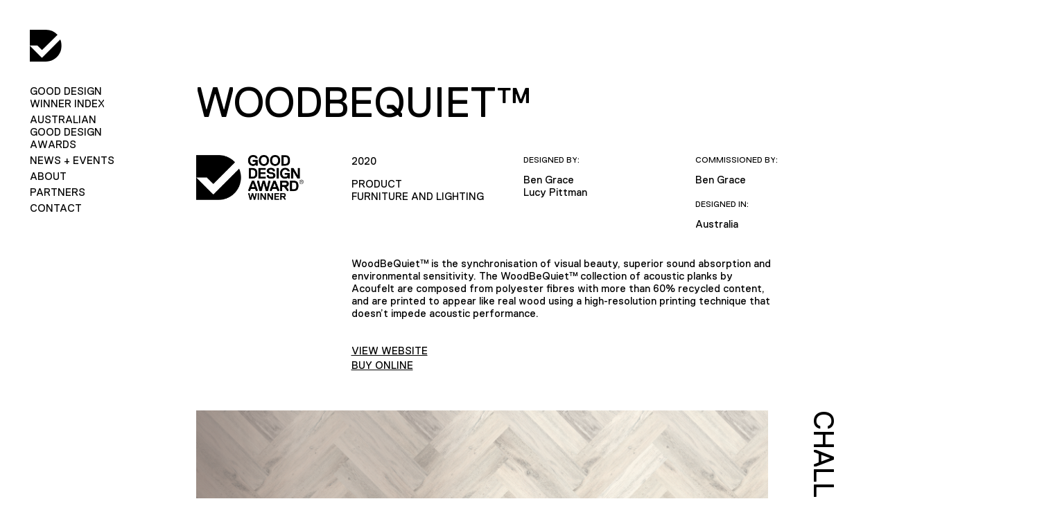

--- FILE ---
content_type: text/css
request_url: https://good-design.org/wp-content/themes/gooddesign/css/custom.css
body_size: 2262
content:
.mobile-title {
    display: none !important;
}
.page-template-page-other-awards section.page-intro {
    margin-bottom: 0px;
}
.hr-line hr {
    background-color: #000;
    margin: 0;
}
.goodprice__accordian ul{
  list-style: disc;
  padding-left: 15px;
}
/* .goodprice{

  margin-top: 20px;

} */
.goodprice__wrapper{
    display: flex;
    flex-wrap: wrap;
    padding-top: 70px;
    cursor: pointer;
    transition: all .4s ease-in-out;
}
.goodprice__left{
    flex:  0 0 25%;
    max-width: 25%;
}
.goodprice__right{
    flex:  0 0 71%;
    max-width: 70%;
    padding-left: 40px;
}
.goodprice__linktitle{
   font-size: 35px;
   display: block;
   line-height: 35px;
   color: #000000;
   text-decoration: none;
   text-transform: uppercase;
   transition: all .4s ease-in-out;
}
.goodprice__wrapper:hover .goodprice__linktitle{
    color: #34D439;
}
.goodprice__wrapper:hover .goodprice__plus{
    transform: rotate(180deg);
    transform-origin: center;
}
.goodprice__left .goodprice__plus{
    font-size: 55px;
    color: #000000;
    font-weight: 400;
    display: inline-block;
    transition: all .4s ease-in-out;
    font-family: "Replica-Light";

}
.goodprice__wrapper:hover .goodprice__link .goodprice__plus{
    color: #34D439;
}
.goodprice__image{
    position: relative;
    padding-top: 50%;
    overflow: hidden;
}
.goodprice__image img{
    width: 100%;
    height: auto;
    position: absolute;
    inset: 0;
    height: 100%;
    width: 100%;
    object-fit: cover;
    object-position: top;
    transition: 0.3s; 
}
.goodprice__wrapper:hover .goodprice__image img{
    transform: scale(1.1);
}
.goodprice__content{
    display: none;
    padding-top: 30px;
}
.active-data{
    display: block;
}
.goodprice__content p{
    font-size: 16px;
    line-height: 18px;
    color: #000000;
    margin-top: 0px;
    /* margin-bottom: 55px; */
}
.goodprice__accordian{
    display: none;
}

.goodprice__accordian p {
    margin-top: 24px;
    margin-bottom: 12px;
}
.goodprice__awwardsright p{
    margin-top: 6px;
}
.goodprice__awrapper {
    display: flex;
    width: 100%;
    align-items: center;
    justify-content: space-between;
    border-top: 1px solid #000000;
    padding: 12px 0px;
    cursor: pointer;
}
.goodprice__awrapper h4 {
    margin: 0;
    font-size: 20px;
    text-transform: uppercase;
    line-height: 33px;
    transition: all .4s ease-in-out;
}
.goodprice__awrapper .goodprice__plusico {
    font-size: 34px;
    line-height: 33px;
    font-family: "Replica-Light";
    transition: all .4s ease-in-out;
}
.goodprice__awrapper:hover h4,
.goodprice__awrapper:hover .goodprice__plusico{
    color: #34D439;
}
.goodprice__awrapper:hover .goodprice__plusico{
    transform: rotate(180deg);
    transform-origin: center;
}
.goodprice__awrapper .active-icon{
    transform: rotate(45deg);
    transform-origin: center;
}
.goodprice-acontent h5{
    font-size: 20px;
    line-height: 33px;
    color: #000000;
    text-transform: uppercase;
    margin: 0px 0px 20px;
    font-weight: 600;
}
.goodprice__awwards .goodprice__awwardsright p:first-child{
    margin-bottom: 20px;
}
.goodprice__awwards .goodprice__awwardsright p:last-child{
    margin-bottom: 0px;
}
.goodprice__awwards h6{
    font-size: 20px;
    line-height: 33px;
    color: #000000;
    margin: 0;
    font-weight: 400;
    text-transform: uppercase;
}
.goodprice__awwards {
    display: flex;
    flex-wrap: wrap;
    padding-top: 16px;
    border-top: 1px solid #000000;
}
.goodprice__awwardsleft {
    flex: 0 0 30%;
    max-width: 30%;
}
.goodprice__awwardsright {
    flex: 0 0 70%;
    max-width: 70%;
    margin-bottom: 50px;
}
.goodprice-acontent {
    margin-top: 25px;
    /* border-top: 1px solid #000000; */
    padding-top: 16px;
    width: 100%;
}
.goodprice__accordian .goodprice__awwards:first-child{
    margin-top: 25px;
}
.goodprice__image a {
    text-decoration: none;
    transform: rotate(90deg);
    font-size: 40px;
    color: #000000;
    border: 0;
    opacity: 0;
    transition: all .3s ease-in-out;
    display: flex;
    position: absolute;
    right: 0px;
    bottom: 0px;
    align-items: center;
}
.goodprice__image a:before {
    content: '';
    width: 0px;
    height: 0px;
    border-style: solid;
    border-width: 0 0 90px 90px;
    border-color: transparent transparent #ffffff transparent;
    transform: rotate(-90deg);
    transition: all .3s ease-in-out;
}
.goodprice__image a span{
    position: absolute;
    z-index: 1;
    bottom: 45px;
    right: 10px;
}
.goodprice__wrapper:hover .goodprice__image a{
    opacity: 1;
}
.active-img a {
    opacity: initial;
}
.goodprice__slideinfo{
    padding: 20px;
}
.goodprice__wrapper.no-hover:after {
    content: '';
    position: absolute;
    bottom: -34px;
    height: 1px; 
    background-color: #707070;
    width: calc(100% - 40px);
}
.goodprice__wrapper.no-hover {
    position: relative;
}
/* .slick-current .goodprice__slideinfo {
    background-color: rgba(255,255,255,.8) !important;
} */
.goodprice__slideinfo h2 {
    font-size: 52px;
    line-height: 53px;
    color: #34D439;
    margin: 0;
    font-family: 'Replica';
    font-weight: 700;
}

.goodprice__slideinfo{
    transition: all .2s ease-in-out;
    background-color: #ffffff;
    position: relative;
}
.goodprice__slideinfo::before{
    content: '';
    width: 0px;
    height: 0px;
    border-style: solid;
    border-width: 0 0 50px 50px;
    border-color: transparent transparent #ffffff transparent;
    transition: all .3s ease-in-out;
    opacity: 0;
    position: absolute;
    right: 0;
    bottom: 0;
}
.goodprice__slideritem:hover .goodprice__slideinfo{
    background-color: #0000000D;
}
.goodprice__slideritem:hover .goodprice__slideinfo::before{
    opacity: 1;
}
.goodprice__slideinfo p{
    margin-bottom: 0px;
    font-size: 20px;
    margin-top: 15px;
    line-height: 24px;
    text-transform: uppercase;
    max-width: 175px;
    display: -webkit-box;
    -webkit-box-orient: vertical;
    text-overflow: ellipsis;
}
.slick-current .goodprice__slideinfo p{
    overflow: inherit;
    line-clamp: inherit; 
    -webkit-box-orient: inherit;
    text-overflow: unset;
    color: #fff;
}

.slick-current + .slick-active p {
    color: #000 !important;
}

.goodprice__link{
    cursor: pointer;
}

.goodprice__sliderimg img{
    width: 100%;
}

.goodprice-slider.slider-for {
    flex: 0 0 63%;
    max-width: 63%;
}

.goodprice-slider.slider-nav {
    flex: 0 0 30%;
    max-width: 30%;
}
.goodprice-slider .slick-prev, .goodprice-slider .slick-next {
    position: absolute;
    top: -54px;
    right: 0;
    border: none;
    font-size: 0px;
    height: 30px;
    width: 30px;
    background-color: #ffffff;
    cursor: pointer;
    background-image: none;
    transform: inherit;
}

.goodprice-slider .slick-prev {
    right: 40px;
    left: auto;
}

.goodprice-slider .slick-prev:before {
    content: '←' !important;
    color: #000;
    display: block;
    font-size: 31px;
    font-family: replica;
    font-weight: 600;
    position: absolute;
    top: 40%;
    left: 50%;
    transform: translate(-50%,-50%);
}
.goodprice-slider .slick-next:before {
    content: '→' !important;
    color: #000;
    display: block;
    font-size: 31px;
    font-family: replica;
    font-weight: 600;
    position: absolute;
    top: 40%;
    left: 50%;
    transform: translate(-50%,-50%);
}
.goodprice-slider{
    position: relative;
    margin-right: -15px;
    margin-top: 70px;
}

.stickey {
    position: sticky;
    top: 160px;
    align-self: flex-start;
}
.goodprice__right .goodprice__box:not(:last-child){
    margin-bottom: 50px;
}
.active-accoridian:hover h4 {
    color: #000000;
}
.active-accoridian:hover .active-icon {
    transform: rotate(45deg); 
    color: #000000
}
.no-hover .goodprice__linktitle, .no-hover .goodprice__plus {
    color: #34D439;
}
.goodprice__wrapper.no-hover .goodprice__image img{
    transform: scale(1);
}
.goodprice__wrapper.no-hover .goodprice__image a{
    opacity: 0;
}
.no-hover .goodprice__plus {
    transform: rotate(45deg);
}
.no-hover .goodprice__left:hover .goodprice__linktitle,
.no-hover .goodprice__left:hover .goodprice__plus{
    color: #000000;
}
.no-hover .goodprice__left:hover .goodprice__plus{
    transform: rotate(45deg);
}
.no-hover.goodprice__wrapper:hover .goodprice__plus {
    transform: rotate(45deg);
}
.no-hover.goodprice__wrapper .goodprice__left:hover .goodprice__plus{
    transform: rotate(-45deg);
}
.goodprice__awrapper.active-accoridian:hover .goodprice__plusico{
    color: #000000;
    transform: rotate(45deg);
}
.active-accoridian .goodprice__plusico {
    transform: rotate(45deg);
}
.slick-current .goodprice__slideinfo {
    position: absolute;
    bottom: 0;
    z-index: 1;
    width: 100%;
    max-width: 556px;
    background-color: transparent;
}
.goodprice__slideritem.slick-current {
    min-width: 595px;
    padding-right: 40px;
    position: relative;
}
.goodprice__slideritem.slick-current ~ .slick-slide {
    max-width: 230px;
}
.slick-current .goodprice__sliderimg{
    position: relative;
    padding-bottom: 90%;
    overflow: hidden;
    z-index: 1;
}
.slick-current .goodprice__sliderimg img{
    position: absolute;
    top: 0;
    bottom: 0;
    left: 0;
    right: 0;
    width: 100%;
    height: 100%;
    object-fit: cover;
    object-position: center;
}

.slick-current.goodprice__slideritem:hover .goodprice__slideinfo{
    background-color: transparent;
}
 .goodprice__slideinfo .link-arrow {
    opacity: 0;
    position: absolute;
    right: 0px;
    bottom: 0px;
    font-size: 40px;
}
.slick-current .goodprice__slideinfo:before {
    border-width: 0 0 70px 70px;
}
.goodprice__slideritem.slick-current:hover .goodprice__slideinfo .link-arrow{
    opacity: 1;
}
.goodprice__slideritem.slick-current ~ .slick-slide  .goodprice__slideinfo .link-arrow{
    position: absolute;
    bottom: 100px;
    font-size: 40px;
    right: 14px;
    top: 6px;
    opacity: 0;
}
.goodprice__slideritem.slick-current ~ .slick-slide:hover .goodprice__slideinfo .link-arrow{
    opacity: 1;
}
.goodprice__slideritem.slick-slide:hover .goodprice__slideinfo{
    padding-left:25px;
}
.site-main,body{
    overflow: unset;
}
.stick-box {
    position: relative;
}

.goodprice:before {
    content: '';
    position: sticky;
    height: 128px;
    display: block;
    top: 0;
    z-index: 3;
    border-bottom: 1px solid #000000;
    background-color: #ffffff;
}
.goodprice__sliderimg {
    position: relative;
    padding-top: 200px;
    overflow: hidden;
}
.slick-current .goodprice__sliderimg{
    padding-top: 0px;
}
.goodprice__sliderimg img {
    position: absolute;
    inset: 0;
    height: 100%;
    width: 100%;
    object-fit: cover;
}
/* Responsive Css Start */
@media(max-width:1600px){
    .goodprice__slideritem.slick-current {
        min-width: 520px;
        padding-right: 40px;
        position: relative;
    }
    .slick-current .goodprice__slideinfo{
        max-width: 480px;
    }
    .desktop-title {
        display: none;
    }
    .mobile-title{
        display: block;
    }
    .goodprice__slideinfo p.mobile-title{
        color: #000;
    }
}
@media(max-width:1280px){
    .goodprice__slideritem.slick-current {
        min-width: 420px;
    }
    .slick-current .goodprice__slideinfo {
        max-width: 380px;
    }
    .goodprice__sliderimg{
        padding-top: 150px;
    }
    .goodprice__linktitle {
        font-size: 25px;
    }
    .desktop-title {
        display: none;
    }
    .mobile-title{
        display: block !important;
    }
    .goodprice__slideinfo p.mobile-title{
        color: #000;
    }
}

@media(max-width:1025px){
    .goodprice:before {
        content: none;
    }
    .goodprice {
        border-top: 1px solid #000000;
        padding-top: 20px;
        margin-top: 60px;
    }
    .goodprice__linktitle{
        font-size: 20px;
        line-height: 24px;
    }
    .goodprice__slideritem.slick-current {
        min-width: auto;
        padding-right: 0px;
    }
    .goodprice__inner{
        margin-right: 15px;
    }
    .goodprice-slider .slick-list.draggable {
        padding-left: 0 !important;
    }
    .goodprice__slideritem.slick-current ~ .slick-slide {
        max-width: 100%;
    }
    .slick-current .goodprice__slideinfo{
        width: 100%;
    }
    .goodprice-slider .slick-next {
        left: 40px;
    }
    .goodprice-slider .slick-prev{
        left: 0;
        right: auto;
    }
    .slick-current .goodprice__slideinfo{
        position: relative;
        padding: 10px;
    }
    .goodprice__slideinfo  h2{
        font-size: 40px;
    }
    
    .goodprice__slideinfo{
        padding: 10px;
    }
    .goodprice__sliderimg {
        position: relative;
        padding-bottom: 80%;
        overflow: hidden;
        z-index: 1;
    }
    .goodprice__sliderimg  img{
        position: absolute;
        top: 0;
        bottom: 0;
        left: 0;
        right: 0;
        width: 100%;
        height: 100%;
        object-fit: cover;
        object-position: center;
    }
    .slick-current .goodprice__slideinfo{
        max-width: 100%;
    }
    .goodprice__wrapper{
        padding: 15px;
    }
    .desktop-title {
        display: none;
    }
    .mobile-title{
        display: block !important;
    }
    .goodprice__slideinfo p.mobile-title{
        color: #000;
    }
}
@media(max-width:991px){
    .goodprice__left .goodprice__plus{
    font-size: 42px;
    }
    .slick-current .goodprice__sliderimg,.goodprice__sliderimg{
        padding-bottom: 70%;
    }
    .goodprice__sliderimg {
        padding-bottom: 70%;
        padding-top: 0;
    }
    .goodprice__awwardsright,
    .goodprice__awwardsleft,
    .goodprice__left,
    .goodprice__right{
        flex: 0 0 100%;
        max-width: 100%;
        padding-left: 0px;
    }
    .goodprice__left a{
        width: 100%;
        max-width: 300px;
        display: block;
    }
    .goodprice__link {
        display: flex;
        justify-content: space-between;
        align-items: flex-start;
        margin-bottom: 23px;
    }
    .goodprice__image a{
        bottom: -24px;
    }
    .stickey {
        position: relative;
        top: 0px;
        align-self: flex-start;
    }
    .goodprice__wrapper:hover .goodprice__image a{
        opacity: 0;
    }
    .goodprice__wrapper:hover .goodprice__image img{
        transform: scale(1);
    }
    .goodprice__content p{
        padding-left: 90px;
        margin-bottom: 26px;
    }
    .goodprice__accordian p {
        padding-left:0px;
    }

    .goodprice__accordian .goodprice__awwards:first-child {
        margin-top: 10px;
    }
    .goodprice__awwards h6{
        margin-bottom: 13px;
    }
    .goodprice__awwardsright p{
        padding-left: 85px;
    }
    .goodprice__awwardsright{
        margin-bottom: 26px;
    }
    .goodprice__image.goodprice__link{
        margin-bottom: 0px;
    }
    .goodprice__plus.active-icon {
        position: relative;
        top: -20px;
        font-size: 45px;
    }
    .goodprice__linktitle{
        font-size: 25px;
        padding-right: 80px;
    }
    .goodprice-acontent h5{
        font-size: 18px;
        line-height: 23px;
    }
    .goodprice__slideinfo  p{
        padding: 0px;
        margin: 0;
        font-size: 16px;
    }
    .active-accoridian ~ .goodprice-acontent {
        border: 0px;
    }
    .goodprice__wrapper{
        border-bottom: 1px solid #000000;
    }
    .desktop-title {
        display: none;
    }
    .mobile-title{
        display: block !important;
    }
    .goodprice__slideinfo p.mobile-title{
        color: #000;
    }
}
@media(max-width:768px){
  .goodprice__wrapper.no-hover:after{
    content: none;
  }
    .desktop-title {
    display: none !important;
    }
    .mobile-title{
        display: block !important;
    }
    .goodprice__slideinfo p.mobile-title{
        color: #000 !important;
    }
}